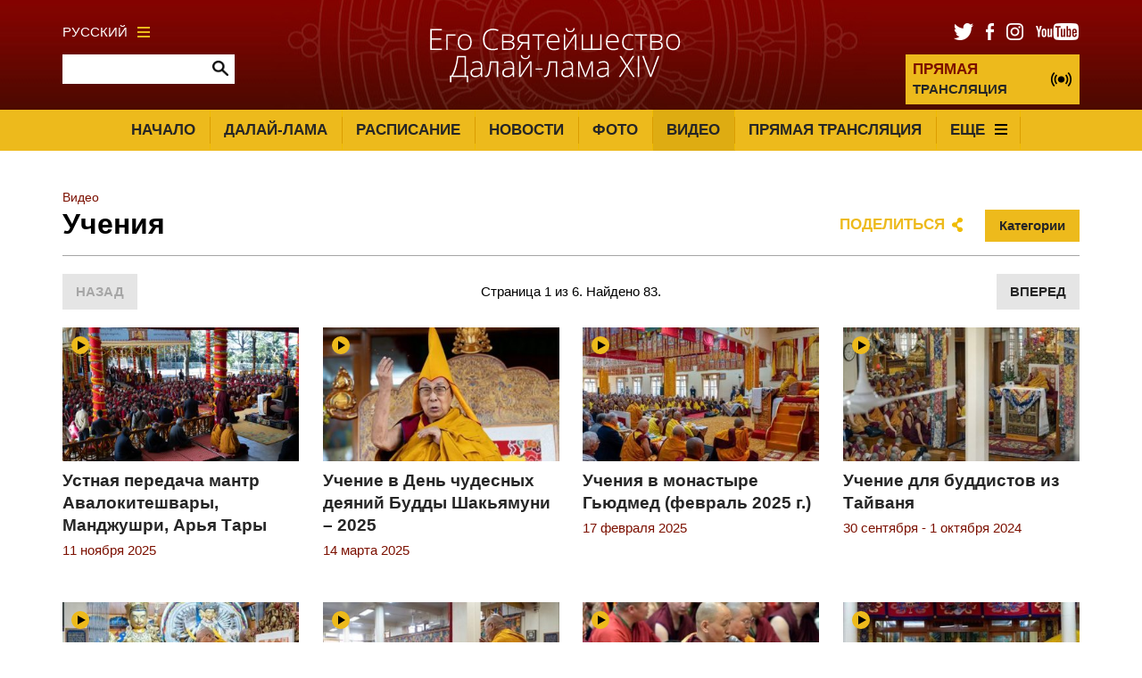

--- FILE ---
content_type: text/html; charset=UTF-8
request_url: https://ru.dalailama.com/videos/categories/teaching
body_size: 22900
content:
        
	




<!DOCTYPE html>
<html lang="en">

<head>

									
	<title>The 14th Dalai Lama - The 14th Dalai Lama</title>
	<meta name="description" content="" />

	<meta property="fb:app_id" content="">
	<meta property="og:url" content="https://ru.dalailama.com/videos/categories/teaching" />
	<meta property="og:type" content="website" />
	<meta property="og:title" content="The 14th Dalai Lama - The 14th Dalai Lama" />
	<meta property="og:image" content="" />
	<meta property="og:image:width" content="1200" />
	<meta property="og:image:height" content="630" />
	<meta property="og:description" content="" />
	<meta property="og:site_name" content="The 14th Dalai Lama" />
	<meta property="og:locale" content="en_US" />
	<meta property="og:locale:alternate" content="en_US" />
	
	<meta name="twitter:card" content="summary_large_image" />
	<meta name="twitter:site" content="" />
	<meta name="twitter:url" content="https://ru.dalailama.com/videos/categories/teaching" />
	<meta name="twitter:title" content="The 14th Dalai Lama - The 14th Dalai Lama" />
	<meta name="twitter:description" content="" />
	<meta name="twitter:image" content="" />

	
	<link rel="home" href="https://ru.dalailama.com/" />
	<link rel="canonical" href="https://ru.dalailama.com/videos/categories/teaching">

	<meta http-equiv="X-UA-Compatible" content="IE=edge" />
	<meta http-equiv="Content-Type" content="text/html; charset=utf-8" />
	<meta name="apple-mobile-web-app-title" content="The 14th Dalai Lama">
	<meta name="viewport" content="width=device-width, initial-scale=1.0">

	
	<!-- Icons -->
	<link rel="shortcut icon" href="/static/min/img/icons/favicon.png" type="image/x-icon" />
	<link rel="apple-touch-icon" href="apple-touch-icon.png">
	<link rel="apple-touch-icon" sizes="120x120" href="/static/min/img/icons/apple-touch-icon-120x120.png">
	<link rel="apple-touch-icon" sizes="180x180" href="/static/min/img/icons/apple-touch-icon-180x180.png">
	<link rel="apple-touch-icon" sizes="76x76" href="/static/min/img/icons/apple-touch-icon-76x76.png">
	<link rel="apple-touch-icon" sizes="152x152" href="/static/min/img/icons/apple-touch-icon-152x152.png">
	<meta name="msapplication-TileColor" content="#FFFFFF" />
	<meta name="msapplication-TileImage" content="/static/min/img/icons/mstile-144x144.png" />
	<meta name="msapplication-square70x70logo" content="/static/min/img/icons/mstile-70x70.png" />
	<meta name="msapplication-square150x150logo" content="/static/min/img/icons/mstile-150x150.png" />
	<meta name="msapplication-wide310x150logo" content="/static/min/img/icons/mstile-310x150.png" />
	<meta name="msapplication-square310x310logo" content="/static/min/img/icons/mstile-310x310.png" />

	<!-- RSS Feeds -->
	<link rel="alternate" type="application/rss+xml" title="The 14th Dalai Lama &raquo; News RSS Feed" href="https://ru.dalailama.com/news/rss/" />
	<link rel="alternate" type="application/rss+xml" title="The 14th Dalai Lama &raquo; Pictures RSS Feed" href="https://ru.dalailama.com/pictures/rss/" />
	<link rel="alternate" type="application/rss+xml" title="The 14th Dalai Lama &raquo; Videos RSS Feed" href="https://ru.dalailama.com/videos/rss/" />

	<!-- Styles -->
	<link href="/static/min/css/styles.min.css" rel="stylesheet">

	<!--[if (lt IE 9)]>
	    <script src="//cdnjs.cloudflare.com/ajax/libs/selectivizr/1.0.2/selectivizr-min.js"></script>
	    <script src="//cdnjs.cloudflare.com/ajax/libs/html5shiv/3.7/html5shiv.min.js"></script>
	<![endif]-->

</head>
<body>

	<div id="fb-root"></div>
	<script type="07607ff5dfd336d646d5b682-text/javascript">(function(d, s, id) {
	  var js, fjs = d.getElementsByTagName(s)[0];
	  if (d.getElementById(id)) return;
	  js = d.createElement(s); js.id = id;
	  js.src = "//connect.facebook.net/en_GB/sdk.js#xfbml=1&version=v2.8&appId=1448332382136403";
	  fjs.parentNode.insertBefore(js, fjs);
	}(document, 'script', 'facebook-jssdk'));</script>

	<header role="mobile">
		<div class="row">
			<div class="live">
				<a href="/live" class="liveStream"></a>
			</div>
			<div class="logo">
				<a href="/"><img src="/static/min/img/dalai-lama-white.svg" alt="Его Святейшество Далай-лама XIV"></a>
			</div>
			<div class="menu">
				<a href="#" class="burger black toggleMobileNavigation closeMenu" data-content="menuContent">
					<div class="burger-icon">
						<span class="l1"></span>
						<span class="l2"></span>
						<span class="l3"></span>
					</div>
				</a>
			</div>
		</div>
		<div class="quickLinks">
			<div class="column menu active">
				<a href="javascript://" data-target="menuContent">Меню</a>
			</div>
			<div class="column">
				<a href="javascript://" data-target="searchContent">Поиск</a>
			</div>
			<div class="column">
				<a href="javascript://" data-target="socialContent">Социальные сети</a>
			</div>
			<div class="column">
				<a href="javascript://" data-target="languageContent">Язык</a>
			</div>
		</div>
	</header>

		<nav role="mobileQuicklinks">
		<ul>
						<li><a href="https://ru.dalailama.com/the-dalai-lama">Далай-лама</a></li>
						<li><a href="https://ru.dalailama.com/schedule">Расписание</a></li>
						<li><a href="https://ru.dalailama.com/pictures">Фото</a></li>
						<li><a href="https://ru.dalailama.com/videos">Видео</a></li>
		</ul>
	</nav>
	
	<header role="main">
		<div class="container">
			<div class="search">
				<div class="wrapper">
					<div class="languages">
						<a href="#" class="burger gold languageToggle">
							Русский
							<div class="burger-icon">
								<span class="l1"></span>
								<span class="l2"></span>
								<span class="l3"></span>
							</div>
						</a>
					</div>
					<form action="https://ru.dalailama.com/search/results" class="siteSearch">
						<input type="text" name="q" value="" autocomplete="off">
						<input type="image" src="/static/min/img/search-icon.png">
					</form>
				</div>
			</div>
			<div class="logo">
				<a href="/"><img src="/static/min/img/dalai-lama-white.svg" alt="Его Святейшество Далай-лама XIV"></a>
			</div>
			<div class="social">
				<div class="wrapper">
					<ul class="socialLinks">
						<li><a href="https://twitter.com/dalailamaru" target="_blank"><img src="/static/min/img/tw-icon.png" alt="Твиттер"></a></li>
						<li><a href="https://www.facebook.com/DalaiLamaRu" target="_blank"><img src="/static/min/img/fb-icon.png" alt="Фейсбук"></a></li>
						<li><a href="https://www.instagram.com/dalailamaru" target="_blank"><img src="/static/min/img/instagram-icon.png" alt="Инстаграм"></a></li>
						<li><a href="https://www.youtube.com/user/Dalailamaru" target="_blank"><img src="/static/min/img/youtube-icon.png" alt="Ютьюб"></a></li>
					</ul>
					<a href="/live" class="liveStream">
						<span>ПРЯМАЯ</span> ТРАНСЛЯЦИЯ
					</a>
				</div>
			</div>
		</div>
	</header>

	<nav role="desktop">
		<div class="container">
																<ul class="navigation">
						<li><a href="/">Начало</a></li>
													<li><a href="https://ru.dalailama.com/the-dalai-lama" class="">Далай-лама</a></li>
													<li><a href="https://ru.dalailama.com/schedule" class="">Расписание</a></li>
													<li><a href="https://ru.dalailama.com/news" class="">Новости</a></li>
													<li><a href="https://ru.dalailama.com/pictures" class="">Фото</a></li>
													<li><a href="https://ru.dalailama.com/videos" class="active">Видео</a></li>
													<li><a href="https://ru.dalailama.com/live" class="">Прямая трансляция</a></li>
												<li>
							<a href="#" class="burger dropdownToggle">
								Еще
								<div class="burger-icon">
									<span class="l1"></span>
									<span class="l2"></span>
									<span class="l3"></span>
								</div>
							</a>
						</li>
					</ul>
									</div>
		<div class="dropdown">

											<div class="grid grid-quarters">
											<div class="grid-column grid-column-noPadding matchHeight">
							<h6><a href="https://ru.dalailama.com/messages">Выступления и тексты</a></h6>

																							<ul class="subnavigation">
																			<li><a href="https://ru.dalailama.com/messages/compassion-and-human-values">Сострадание и общечеловеческие ценности</a></li>
																			<li><a href="https://ru.dalailama.com/messages/world-peace">Мир во всем мире</a></li>
																			<li><a href="https://ru.dalailama.com/messages/environment">Защита окружающей среды</a></li>
																			<li><a href="https://ru.dalailama.com/messages/buddhism">Буддизм</a></li>
																			<li><a href="https://ru.dalailama.com/messages/retirement-and-reincarnation">Отставка и новое воплощение</a></li>
																			<li><a href="https://ru.dalailama.com/messages/tibet">Тибет</a></li>
																			<li><a href="https://ru.dalailama.com/messages/transcripts-and-interviews">Интервью и расшифровки видеозаписей</a></li>
																			<li><a href="https://ru.dalailama.com/messages/acceptance-speeches">Благодарственные речи</a></li>
																			<li><a href="https://ru.dalailama.com/messages/dolgyal-shugden">Долгьял (Шугден)</a></li>
																	</ul>
							
						</div>
											<div class="grid-column grid-column-noPadding matchHeight">
							<h6><a href="https://ru.dalailama.com/teachings">Учения</a></h6>

																							<ul class="subnavigation">
																			<li><a href="https://ru.dalailama.com/teachings/attending-the-teachings">Практические советы тем, кто планирует посетить учения Его Святейшества Далай-ламы в Индии</a></li>
																			<li><a href="https://ru.dalailama.com/teachings/words-of-truth">Слова Истины</a></li>
																	</ul>
							
						</div>
											<div class="grid-column grid-column-noPadding matchHeight">
							<h6><a href="https://ru.dalailama.com/office">Офис Далай-ламы</a></h6>

																							<ul class="subnavigation">
																			<li><a href="https://ru.dalailama.com/office/public-audiences">Публичные аудиенции</a></li>
																			<li><a href="https://ru.dalailama.com/office/private-audiences">Частные аудиенции</a></li>
																			<li><a href="https://ru.dalailama.com/office/media-interviews">Интервью СМИ</a></li>
																			<li><a href="https://ru.dalailama.com/office/invitations">Приглашения</a></li>
																			<li><a href="https://ru.dalailama.com/office/contact">Контакты</a></li>
																			<li><a href="https://ru.dalailama.com/office/the-dalai-lama-trust">Фонд Далай-ламы Гаден Пходранг</a></li>
																	</ul>
							
						</div>
										<div class="grid-column grid-column-noPadding matchHeight grid-column-books">
						<h6><a href="/books">Книги</a></h6>
						<ul class="books">
															<li>
									<div class="image">
																				<img 
											src="[data-uri]
" 
											data-src="/assets/books/_bookCover/nature-of-mind-cover-300.jpg" 
											alt="Природа сознания. Беседы Далай-ламы с российскими учеными"
										>
									</div>
								</li>
															<li>
									<div class="image">
																				<img 
											src="[data-uri]
" 
											data-src="/assets/books/_bookCover/1603700147_cover1__w600-400.jpg" 
											alt="Приближаясь к буддийскому пути"
										>
									</div>
								</li>
															<li>
									<div class="image">
																				<img 
											src="[data-uri]
" 
											data-src="/assets/books/_bookCover/book-of-joy.png" 
											alt="Книга радости. Как быть счастливым в меняющемся мире"
										>
									</div>
								</li>
															<li>
									<div class="image">
																				<img 
											src="[data-uri]
" 
											data-src="/assets/books/_bookCover/1564930998_dalai-lama-450.jpg" 
											alt="Творящая доброта, ясность света сознания и проникновенное понимание сути"
										>
									</div>
								</li>
															<li>
									<div class="image">
																				<img 
											src="[data-uri]
" 
											data-src="/assets/books/_bookCover/1572212742_id21339_sredinnyy-put-kommentariy-k-mulamadhyamaka-karike-_big.jpg" 
											alt="Срединный путь. Комментарий к «Муламадхьямака-карике» Нагарджуны"
										>
									</div>
								</li>
															<li>
									<div class="image">
																				<img 
											src="[data-uri]
" 
											data-src="/assets/books/_bookCover/1548391645_buddhism.jpg" 
											alt="Буддизм: один учитель, много традиций"
										>
									</div>
								</li>
													</ul>
						<a href="/books" class="xsmall">Смотреть все</a>

					</div>
				</div>
			
		</div>
	</nav>

	<div class="hideOnNavigation">

		
		
	<section role="header">
		<div class="grid grid-whole">
			<div class="grid-column grid-column-noPadding">
				
<ul class="breadcrumb">

			<li><a href="/videos">Видео</a></li>

	</ul>
				<h1>Учения</h1>
				<div class="controls">
					<div class="sharing">
						<a href="" class="shareToggle">Поделиться</a>					</div>
					<div class="filters">
						<a href="#" class="filterTrigger">Категории</a>
						<div class="filter">
							<div class="triangle"></div>
							
<ul>
				<li><a href="https://ru.dalailama.com/videos/categories/featured">Избранное (344)</a></li>
			<li><a href="https://ru.dalailama.com/videos/categories/short">Короткие видео (148)</a></li>
			<li><a href="https://ru.dalailama.com/videos/categories/public-talks">Выступления и встречи (80)</a></li>
			<li><a href="https://ru.dalailama.com/videos/categories/teaching">Учения (83)</a></li>
			<li><a href="https://ru.dalailama.com/videos/categories/interfaith">Межрелигиозный диалог (5)</a></li>
			<li><a href="https://ru.dalailama.com/videos/categories/dialogues-panels">Диалоги и публичные дискуссии (28)</a></li>
			<li><a href="https://ru.dalailama.com/videos/categories/interview-press">Интервью и пресс-конференции (24)</a></li>
			<li><a href="https://ru.dalailama.com/videos/categories/address-event">Торжественные мероприятия (32)</a></li>
			<li><a href="https://ru.dalailama.com/videos/categories/archive-teachings">Архив учений (7)</a></li>
			<li><a href="https://ru.dalailama.com/videos/categories/archived-talks">Архив выступлений (25)</a></li>
			<li><a href="https://ru.dalailama.com/videos/categories/archive">Архив (10)</a></li>
			<li><a href="https://ru.dalailama.com/videos/categories/buddhism-and-science">Буддизм и наука (10)</a></li>
			<li><a href="https://ru.dalailama.com/videos/categories/live-webcasts">Прямые трансляции (57)</a></li>
			<li><a href="https://ru.dalailama.com/videos/categories/public-talks-1">Публичные лекции (9)</a></li>
			<li><a href="https://ru.dalailama.com/videos/categories/documentaries">Документальные фильмы (1)</a></li>
			<li><a href="https://ru.dalailama.com/videos/categories/messages">Обращения (17)</a></li>
	</ul>
						</div>
					</div>
				</div>
			</div>
		</div>
	</section>

			<div class="grid grid-whole">
		<div class="grid-column">
			<div class="paginate">
	<div class="paginate-first">
					<a href="javascript://" class="button inactive">Назад</a>
			</div>

	<div class="paginate-pages">
		<p>
			<span>Страница 1 из 6.</span>
			Найдено 83.
		</p>
	</div>
	
	<div class="paginate-last">
					<a href="https://ru.dalailama.com/videos/categories/teaching/p2" class="button grey">Вперед</a>
			</div>
</div>
		</div>
	</div>

	<section role="videos">
		<div class="grid grid-quarters">
							<div class="grid-column grid-column-doublePadding">
					<div class="card">
						<div class="cardImage">
														<a href="https://ru.dalailama.com/videos/oral-transmission-of-mantras">
								<img 
									src="[data-uri]
" 
									data-src="/assets/videos/_thumbnailMedium/2025-11-11-Dharamsala-N04-NZ9_4466.jpg" 
									alt="Устная передача мантр Авалокитешвары, Манджушри, Арья Тары"
								>
							</a>
							<div class="play"><span></span></div>
						</div>
						<div class="cardContent">
							<h3><a href="https://ru.dalailama.com/videos/oral-transmission-of-mantras">Устная передача мантр Авалокитешвары, Манджушри, Арья Тары</a></h3>
							<p class="meta">
													
					11 ноября 2025
							</p>
							<p class="excerpt"></p>
						</div>
					</div>
				</div>
							<div class="grid-column grid-column-doublePadding">
					<div class="card">
						<div class="cardImage">
														<a href="https://ru.dalailama.com/videos/day-of-miracles-teaching-2025">
								<img 
									src="[data-uri]
" 
									data-src="/assets/videos/_thumbnailMedium/2021-06-01-VT-—-557.jpg" 
									alt="Учение в День чудесных деяний Будды Шакьямуни – 2025"
								>
							</a>
							<div class="play"><span></span></div>
						</div>
						<div class="cardContent">
							<h3><a href="https://ru.dalailama.com/videos/day-of-miracles-teaching-2025">Учение в День чудесных деяний Будды Шакьямуни – 2025</a></h3>
							<p class="meta">
													
					14 марта 2025
							</p>
							<p class="excerpt"></p>
						</div>
					</div>
				</div>
							<div class="grid-column grid-column-doublePadding">
					<div class="card">
						<div class="cardImage">
														<a href="https://ru.dalailama.com/videos/teaching-at-gyudmed-tantric-university">
								<img 
									src="[data-uri]
" 
									data-src="/assets/videos/_thumbnailMedium/2025-02-17-Hunsur04_SR54107-557.jpg" 
									alt="Учения в монастыре Гьюдмед (февраль 2025 г.)"
								>
							</a>
							<div class="play"><span></span></div>
						</div>
						<div class="cardContent">
							<h3><a href="https://ru.dalailama.com/videos/teaching-at-gyudmed-tantric-university">Учения в монастыре Гьюдмед (февраль 2025 г.)</a></h3>
							<p class="meta">
													
					17 февраля 2025
							</p>
							<p class="excerpt"></p>
						</div>
					</div>
				</div>
							<div class="grid-column grid-column-doublePadding">
					<div class="card">
						<div class="cardImage">
														<a href="https://ru.dalailama.com/videos/three-principal-aspects-of-the-path-2">
								<img 
									src="[data-uri]
" 
									data-src="/assets/videos/_thumbnailMedium/2024-09-30-taiwan-hpVT.jpg" 
									alt="Учение для буддистов из Тайваня"
								>
							</a>
							<div class="play"><span></span></div>
						</div>
						<div class="cardContent">
							<h3><a href="https://ru.dalailama.com/videos/three-principal-aspects-of-the-path-2">Учение для буддистов из Тайваня</a></h3>
							<p class="meta">
													
					30 сентября - 1 октября 2024
							</p>
							<p class="excerpt"></p>
						</div>
					</div>
				</div>
							<div class="grid-column grid-column-doublePadding">
					<div class="card">
						<div class="cardImage">
														<a href="https://ru.dalailama.com/videos/general-teaching">
								<img 
									src="[data-uri]
" 
									data-src="/assets/videos/_thumbnailMedium/2024-09-12-Dharamsala-asia-hpVT.jpg" 
									alt="Учение для буддистов из Юго-Восточной Азии – 2024"
								>
							</a>
							<div class="play"><span></span></div>
						</div>
						<div class="cardContent">
							<h3><a href="https://ru.dalailama.com/videos/general-teaching">Учение для буддистов из Юго-Восточной Азии – 2024</a></h3>
							<p class="meta">
													
					12 сентября 2024
							</p>
							<p class="excerpt"></p>
						</div>
					</div>
				</div>
							<div class="grid-column grid-column-doublePadding">
					<div class="card">
						<div class="cardImage">
														<a href="https://ru.dalailama.com/videos/teachings-for-tibetan-youth-2024">
								<img 
									src="[data-uri]
" 
									data-src="/assets/videos/_thumbnailMedium/2024-06-03-Dharamsala-students-hpVT.jpg" 
									alt="Учения для тибетской молодежи – 2024"
								>
							</a>
							<div class="play"><span></span></div>
						</div>
						<div class="cardContent">
							<h3><a href="https://ru.dalailama.com/videos/teachings-for-tibetan-youth-2024">Учения для тибетской молодежи – 2024</a></h3>
							<p class="meta">
													
					3 - 4 июня 2024
							</p>
							<p class="excerpt"></p>
						</div>
					</div>
				</div>
							<div class="grid-column grid-column-doublePadding">
					<div class="card">
						<div class="cardImage">
														<a href="https://ru.dalailama.com/videos/100-deities-of-tushita-heaven">
								<img 
									src="[data-uri]
" 
									data-src="/assets/videos/_thumbnailMedium/2024-04-19-VT_ZN69085-copy_240419_172428.jpg" 
									alt="Учения по гуру-йоге Дже Цонкапы «Сто божеств Тушиты»"
								>
							</a>
							<div class="play"><span></span></div>
						</div>
						<div class="cardContent">
							<h3><a href="https://ru.dalailama.com/videos/100-deities-of-tushita-heaven">Учения по гуру-йоге Дже Цонкапы «Сто божеств Тушиты»</a></h3>
							<p class="meta">
													
					19 - 20 апреля 2024
							</p>
							<p class="excerpt"></p>
						</div>
					</div>
				</div>
							<div class="grid-column grid-column-doublePadding">
					<div class="card">
						<div class="cardImage">
														<a href="https://ru.dalailama.com/videos/jataka-tales-2024">
								<img 
									src="[data-uri]
" 
									data-src="/assets/videos/_thumbnailMedium/2024-02-24-hpvtVT.jpg" 
									alt="Учения по джатакам – 2024"
								>
							</a>
							<div class="play"><span></span></div>
						</div>
						<div class="cardContent">
							<h3><a href="https://ru.dalailama.com/videos/jataka-tales-2024">Учения по джатакам – 2024</a></h3>
							<p class="meta">
													
					24 февраля 2024
							</p>
							<p class="excerpt"></p>
						</div>
					</div>
				</div>
							<div class="grid-column grid-column-doublePadding">
					<div class="card">
						<div class="cardImage">
														<a href="https://ru.dalailama.com/videos/teachings-in-bodhgaya">
								<img 
									src="[data-uri]
" 
									data-src="/assets/videos/_thumbnailMedium/2023-12-29-hpVT.jpg" 
									alt="Учения в Бодхгае"
								>
							</a>
							<div class="play"><span></span></div>
						</div>
						<div class="cardContent">
							<h3><a href="https://ru.dalailama.com/videos/teachings-in-bodhgaya">Учения в Бодхгае</a></h3>
							<p class="meta">
													
					29 декабря 2023 - 1 января 2024
							</p>
							<p class="excerpt"></p>
						</div>
					</div>
				</div>
							<div class="grid-column grid-column-doublePadding">
					<div class="card">
						<div class="cardImage">
														<a href="https://ru.dalailama.com/videos/teaching-in-west-bengal-december-2023">
								<img 
									src="[data-uri]
" 
									data-src="/assets/videos/_thumbnailMedium/2023-12-14Saligura-hpVT.jpg" 
									alt="Учения в Западной Бенгалии – 2023"
								>
							</a>
							<div class="play"><span></span></div>
						</div>
						<div class="cardContent">
							<h3><a href="https://ru.dalailama.com/videos/teaching-in-west-bengal-december-2023">Учения в Западной Бенгалии – 2023</a></h3>
							<p class="meta">
													
					14 декабря 2023
							</p>
							<p class="excerpt"></p>
						</div>
					</div>
				</div>
							<div class="grid-column grid-column-doublePadding">
					<div class="card">
						<div class="cardImage">
														<a href="https://ru.dalailama.com/videos/teachings-in-gangtok-sikkim-december-2023">
								<img 
									src="[data-uri]
" 
									data-src="/assets/videos/_thumbnailMedium/2023-12-12Gangtok-hpVT.jpg" 
									alt="Учения в Сиккиме – 2023"
								>
							</a>
							<div class="play"><span></span></div>
						</div>
						<div class="cardContent">
							<h3><a href="https://ru.dalailama.com/videos/teachings-in-gangtok-sikkim-december-2023">Учения в Сиккиме – 2023</a></h3>
							<p class="meta">
													
					12 декабря 2023
							</p>
							<p class="excerpt"></p>
						</div>
					</div>
				</div>
							<div class="grid-column grid-column-doublePadding">
					<div class="card">
						<div class="cardImage">
														<a href="https://ru.dalailama.com/videos/teachings-for-taiwanese-2023">
								<img 
									src="[data-uri]
" 
									data-src="/assets/videos/_thumbnailMedium/2023-10-02-hpVT.jpg" 
									alt="Учения для тайваньских буддистов – 2023"
								>
							</a>
							<div class="play"><span></span></div>
						</div>
						<div class="cardContent">
							<h3><a href="https://ru.dalailama.com/videos/teachings-for-taiwanese-2023">Учения для тайваньских буддистов – 2023</a></h3>
							<p class="meta">
													
					2 - 4 октября 2023
							</p>
							<p class="excerpt"></p>
						</div>
					</div>
				</div>
							<div class="grid-column grid-column-doublePadding">
					<div class="card">
						<div class="cardImage">
														<a href="https://ru.dalailama.com/videos/khamgar-druk-dharmakara-college-inauguration-ceremony">
								<img 
									src="[data-uri]
" 
									data-src="/assets/videos/_thumbnailMedium/2023-09-27-hpVT.jpg" 
									alt=" Церемония открытия колледжа Кхамгар Друк Дхармакара"
								>
							</a>
							<div class="play"><span></span></div>
						</div>
						<div class="cardContent">
							<h3><a href="https://ru.dalailama.com/videos/khamgar-druk-dharmakara-college-inauguration-ceremony"> Церемония открытия колледжа Кхамгар Друк Дхармакара</a></h3>
							<p class="meta">
													
					27 сентября 2023
							</p>
							<p class="excerpt"></p>
						</div>
					</div>
				</div>
							<div class="grid-column grid-column-doublePadding">
					<div class="card">
						<div class="cardImage">
														<a href="https://ru.dalailama.com/videos/chandrakirtis-entering-the-middle-way-in-conjuntion-with-the-autocommentary">
								<img 
									src="[data-uri]
" 
									data-src="/assets/videos/_thumbnailMedium/2023-09-05Dharamsala-G-10_SR58486.jpg" 
									alt="Учения по трактату Чандракирти «Введение в мадхьямаку» "
								>
							</a>
							<div class="play"><span></span></div>
						</div>
						<div class="cardContent">
							<h3><a href="https://ru.dalailama.com/videos/chandrakirtis-entering-the-middle-way-in-conjuntion-with-the-autocommentary">Учения по трактату Чандракирти «Введение в мадхьямаку» </a></h3>
							<p class="meta">
													
					5 - 6 сентября 2023
							</p>
							<p class="excerpt"></p>
						</div>
					</div>
				</div>
							<div class="grid-column grid-column-doublePadding">
					<div class="card">
						<div class="cardImage">
														<a href="https://ru.dalailama.com/videos/teachings-in-leh-ladakh-2023">
								<img 
									src="[data-uri]
" 
									data-src="/assets/videos/_thumbnailMedium/2023-07-21-youtube-hpvt.jpg" 
									alt="Учения в Ле (Ладак) – 2023"
								>
							</a>
							<div class="play"><span></span></div>
						</div>
						<div class="cardContent">
							<h3><a href="https://ru.dalailama.com/videos/teachings-in-leh-ladakh-2023">Учения в Ле (Ладак) – 2023</a></h3>
							<p class="meta">
													
					21 - 24 июля 2023
							</p>
							<p class="excerpt"></p>
						</div>
					</div>
				</div>
							<div class="grid-column grid-column-doublePadding">
					<div class="card">
						<div class="cardImage">
														<a href="https://ru.dalailama.com/videos/учения-по-случаю-священного-месяца-сага-дава-2023">
								<img 
									src="[data-uri]
" 
									data-src="/assets/videos/_thumbnailMedium/2023-06-04-hpVT.jpg" 
									alt="Учения по случаю священного месяца Сага Дава – 2023"
								>
							</a>
							<div class="play"><span></span></div>
						</div>
						<div class="cardContent">
							<h3><a href="https://ru.dalailama.com/videos/учения-по-случаю-священного-месяца-сага-дава-2023">Учения по случаю священного месяца Сага Дава – 2023</a></h3>
							<p class="meta">
													
					4 июня 2023
							</p>
							<p class="excerpt"></p>
						</div>
					</div>
				</div>
					</div>
	</section>

	<div class="grid grid-whole">
		<div class="grid-column">
			<div class="paginate">
	<div class="paginate-first">
					<a href="javascript://" class="button inactive">Назад</a>
			</div>

	<div class="paginate-pages">
		<p>
			<span>Страница 1 из 6.</span>
			Найдено 83.
		</p>
	</div>
	
	<div class="paginate-last">
					<a href="https://ru.dalailama.com/videos/categories/teaching/p2" class="button grey">Вперед</a>
			</div>
</div>
		</div>
	</div>
	

		<footer role="social">
			<div class="container">
				<ul>
					<li><a href="https://twitter.com/dalailamaru" target="_blank"><img src="/static/min/img/tw-icon-large.png" alt="Фейсбук"></a></li>
					<li><a href="https://www.facebook.com/DalaiLamaRu" target="_blank"><img src="/static/min/img/fb-icon-large.png" alt="Твиттер"></a></li>
					<li><a href="https://www.instagram.com/dalailamaru" target="_blank"><img src="/static/min/img/instagram-icon-large.png" alt="Инстаграм"></a></li>
					<li><a href="https://www.youtube.com/user/Dalailamaru" target="_blank"><img src="/static/min/img/youtube-icon-large.png" alt="Ютьюб"></a></li>
				</ul>
			</div>
		</footer>

		<footer role="copyright">
			<div class="container">
				<ul>
					<li class="first">All Content Copyright &copy; The Office of His Holiness the Dalai Lama</li>
				</ul>
			</div>
		</footer>

	</div>

	<div class="overlayScreen"></div>

	<div class="tintedScreen"></div>
	<div class="socialSharingPopup">
		<div class="padding">
			<h3>Поделиться</h3>
			<ul>
				<li class="facebook"><a href="https://www.facebook.com/sharer/sharer.php?u=/videos/categories/teaching" target="_blank">Фейсбук</a></li>
				<li class="twitter"><a href="https://twitter.com/share?text=&amp;url=/videos/categories/teaching" target="_blank">Твиттер</a></li>
				<li class="email"><a href="mailto:?subject=Link on the Dalai Lama website&amp;body=Check out this page: /videos/categories/teaching">Email</a></li>
			</ul>
			<div class="clipboard">
				<a href="javascript://" class="button gold copy" data-clipboard-target="#copyToClipboard" alt="Copy to clipboard">Копировать</a>
				<input type="text" id="copyToClipboard" value="/videos/categories/teaching">
			</div>
		</div>
	</div>
	<div class="languagePopup">
		<div class="padding">
			<h3>Выбрать язык</h3>
			<ul>
				<li><a href="http://www.dalailamaworld.com/" target="_blank"><img src="/static/min/img/languages/chinese.png" alt="Chinese"></a></li>
				<li><a href="http://www.gyalwarinpoche.com/" target="_blank"><img src="/static/min/img/languages/tibetan.png" alt="Tibetan"></a></li>
				<li><a href="https://www.dalailama.com/" target="_blank"><img src="/static/min/img/languages/english.png" alt="English"></a></li>
				<li><a href="http://www.dalailamahindi.com/" target="_blank"><img src="/static/min/img/languages/hindi.png" alt="Hindi"></a></li>
				<li><a href="http://www.dalailamajapanese.com/" target="_blank"><img src="/static/min/img/languages/japanese.png" alt="Japanese"></a></li>
				<li><a href="http://it.dalailama.com/" target="_blank"><img src="/static/min/img/languages/italiano.png" alt="Italiano"></a></li>
				<li><a href="https://fr.dalailama.com/" target="_blank"><img src="/static/min/img/languages/french.png" alt="Français"></a></li>
				<li><a href="http://de.dalailama.com/" target="_blank"><img src="/static/min/img/languages/deutsch.png" alt="Deutsch"></a></li>
				<li><a href="http://eldalailama.com/" target="_blank"><img src="/static/min/img/languages/spanish.png" alt="Español"></a></li>
				<li><a href="https://mn.dalailama.com/" target="_blank"><img src="/static/min/img/languages/mongol.png" alt="Mongol"></a></li>
				<li><a href="https://vn.dalailama.com/" target="_blank"><img src="/static/min/img/languages/vietnamese.png" alt="Tiếng Việt"></a></li>
			</ul>
		</div>
	</div>

	<div class="mobileNavigation">
		<div class="socialContent screen">
			<h3>Социальные сети</h3>
			<ul>
				<li><a href="https://www.facebook.com/DalaiLamaRu" target="_blank">Фейсбук</a></li>
				<li><a href="https://twitter.com/dalailamaru" target="_blank">Твиттер</a></li>
				<li><a href="https://www.instagram.com/dalailamaru" target="_blank">Инстаграм</a></li>
				<li><a href="https://www.youtube.com/user/Dalailamaru" target="_blank">Ютьюб</a></li>
			</ul>
		</div>
		<div class="languageContent screen">
			<h3>Выбрать язык</h3>
			<ul>
				<li><a href="http://www.dalailamaworld.com/" target="_blank">Chinese</a></li>
				<li><a href="http://www.gyalwarinpoche.com/" target="_blank">Tibetan</a></li>
				<li><a href="https://www.dalailama.com/" target="_blank">English</a></li>
				<li><a href="http://www.dalailamahindi.com/" target="_blank">Hindi</a></li>
				<li><a href="http://www.dalailamajapanese.com/" target="_blank">Japanese</a></li>
				<li><a href="http://de.dalailama.com/" target="_blank">Deutsch</a></li>
				<li><a href="http://it.dalailama.com/" target="_blank">Italiano</a></li>
				<li><a href="https://fr.dalailama.com/" target="_blank">Français</a></li>
				<li><a href="http://eldalailama.com/" target="_blank">Español</a></li>
				<li><a href="https://mn.dalailama.com/" target="_blank">Mongol</a></li>
				<li><a href="https://vn.dalailama.com/" target="_blank">Tiếng Việt</a></li>
			</ul>
		</div>
		<div class="searchContent screen">
			<form action="https://ru.dalailama.com/search/results" class="siteSearch">
				<h3>Поиск по сайту</h3>
				<input type="text" name="q" value="" autocomplete="off">
				<input type="image" src="/static/min/img/search-icon.png">
			</form>
			<h3>Популярные запросы</h3>
			<ul>
				<li><a href="/search/results?q=schedule">Расписание</a></li>
				<li><a href="/search/results?q=biography">Биография</a></li>
				<li><a href="/search/results?q=awards">Награды</a></li>
			</ul>
		</div>
		<div class="menuContent screen">
			 			<ul>
 				<li class="nav-item-level-1"><a href="/">Главная страница</a></li>
				
																																																														
					<li class="nav-item-level-1    nav-item-has-children " id="nav-item-1">
						<a href="https://ru.dalailama.com/the-dalai-lama">
							Далай-лама
						</a>
												<span class="toggle-children toggle-children-trigger">
							<svg xmlns="http://www.w3.org/2000/svg" width="40px" height="40px" viewBox="0 0 24 24"><path d="M16.59 8.59L12 13.17 7.41 8.59 6 10l6 6 6-6z"/ fill="#edba1c"></svg>
						</span>
						
													<ul class="children">
																
								
																																																														
					<li class="nav-item-level-2    nav-item-has-children " id="nav-item-2">
						<a href="https://ru.dalailama.com/the-dalai-lama/biography-and-daily-life">
							Биография и повседневная жизнь
						</a>
												<span class="toggle-children toggle-children-trigger">
							<svg xmlns="http://www.w3.org/2000/svg" width="40px" height="40px" viewBox="0 0 24 24"><path d="M16.59 8.59L12 13.17 7.41 8.59 6 10l6 6 6-6z"/ fill="#edba1c"></svg>
						</span>
						
													<ul class="children">
																
								
																																																														
					<li class="nav-item-level-3     " id="nav-item-3">
						<a href="https://ru.dalailama.com/the-dalai-lama/biography-and-daily-life/three-main-commitments">
							Основные обязательства
						</a>
						
						
						 
					</li>
				
																																																														
					<li class="nav-item-level-3     " id="nav-item-4">
						<a href="https://ru.dalailama.com/the-dalai-lama/biography-and-daily-life/brief-biography">
							Краткая биография
						</a>
						
						
						 
					</li>
				
																																																														
					<li class="nav-item-level-3     " id="nav-item-5">
						<a href="https://ru.dalailama.com/the-dalai-lama/biography-and-daily-life/birth-to-exile">
							От рождения и до изгнания
						</a>
						
						
						 
					</li>
				
																																																														
					<li class="nav-item-level-3    nav-item-has-children " id="nav-item-6">
						<a href="https://ru.dalailama.com/the-dalai-lama/biography-and-daily-life/retirement">
							Отказ от политических полномочий
						</a>
												<span class="toggle-children toggle-children-trigger">
							<svg xmlns="http://www.w3.org/2000/svg" width="40px" height="40px" viewBox="0 0 24 24"><path d="M16.59 8.59L12 13.17 7.41 8.59 6 10l6 6 6-6z"/ fill="#edba1c"></svg>
						</span>
						
													<ul class="children">
																
								
																																																														
					<li class="nav-item-level-4     " id="nav-item-7">
						<a href="https://ru.dalailama.com/the-dalai-lama/biography-and-daily-life/retirement/52nd-anniversary-of-tibetan-uprising-day-statement">
							Заявление по случаю 52-й годовщины Тибетского народного восстания
						</a>
						
						
						 
					</li>
				
																																																														
					<li class="nav-item-level-4     " id="nav-item-8">
						<a href="https://ru.dalailama.com/the-dalai-lama/biography-and-daily-life/retirement/message-to-14th-assembly">
							Послание четырнадцатой Ассамблее тибетских народных депутатов
						</a>
						
						
						 
					</li>
				
																																																														
					<li class="nav-item-level-4     " id="nav-item-9">
						<a href="https://ru.dalailama.com/the-dalai-lama/biography-and-daily-life/retirement/retirement-remarks">
							Далай-лама об отказе от политической власти
						</a>
						
						
						 
					</li>
											</ul>
						
						 
					</li>
				
																																																														
					<li class="nav-item-level-3     " id="nav-item-10">
						<a href="https://ru.dalailama.com/the-dalai-lama/biography-and-daily-life/reincarnation">
							Новое воплощение
						</a>
						
						
						 
					</li>
				
																																																														
					<li class="nav-item-level-3     " id="nav-item-11">
						<a href="https://ru.dalailama.com/the-dalai-lama/biography-and-daily-life/a-routine-day">
							День Далай-ламы
						</a>
						
						
						 
					</li>
											</ul>
						
						 
					</li>
				
																																																														
					<li class="nav-item-level-2    nav-item-has-children " id="nav-item-12">
						<a href="https://ru.dalailama.com/the-dalai-lama/events-and-awards">
							События и награды
						</a>
												<span class="toggle-children toggle-children-trigger">
							<svg xmlns="http://www.w3.org/2000/svg" width="40px" height="40px" viewBox="0 0 24 24"><path d="M16.59 8.59L12 13.17 7.41 8.59 6 10l6 6 6-6z"/ fill="#edba1c"></svg>
						</span>
						
													<ul class="children">
																
								
																																																														
					<li class="nav-item-level-3    nav-item-has-children " id="nav-item-13">
						<a href="https://ru.dalailama.com/the-dalai-lama/events-and-awards/dignitaries-met">
							Встречи с высокопоставленными лицами зарубежных стран, 2011 - настоящее время
						</a>
												<span class="toggle-children toggle-children-trigger">
							<svg xmlns="http://www.w3.org/2000/svg" width="40px" height="40px" viewBox="0 0 24 24"><path d="M16.59 8.59L12 13.17 7.41 8.59 6 10l6 6 6-6z"/ fill="#edba1c"></svg>
						</span>
						
													<ul class="children">
																
								
																																																														
					<li class="nav-item-level-4     " id="nav-item-14">
						<a href="https://ru.dalailama.com/the-dalai-lama/events-and-awards/dignitaries-met/dignitaries-met-2005-2010">
							Встречи с высокопоставленными лицами зарубежных стран, 2005 - 2010
						</a>
						
						
						 
					</li>
				
																																																														
					<li class="nav-item-level-4     " id="nav-item-15">
						<a href="https://ru.dalailama.com/the-dalai-lama/events-and-awards/dignitaries-met/dignitaries-met-2000-2004">
							Встречи с высокопоставленными лицами зарубежных стран, 2000 - 2004
						</a>
						
						
						 
					</li>
				
																																																														
					<li class="nav-item-level-4     " id="nav-item-16">
						<a href="https://ru.dalailama.com/the-dalai-lama/events-and-awards/dignitaries-met/dignitaries-met-1990-1999">
							Встречи с высокопоставленными лицами зарубежных стран, 1990-1999
						</a>
						
						
						 
					</li>
				
																																																														
					<li class="nav-item-level-4     " id="nav-item-17">
						<a href="https://ru.dalailama.com/the-dalai-lama/events-and-awards/dignitaries-met/dignitaries-met-1954-1989-1">
							Встречи с высокопоставленными лицами зарубежных стран, 1954-1989
						</a>
						
						
						 
					</li>
											</ul>
						
						 
					</li>
											</ul>
						
						 
					</li>
											</ul>
						
						 
					</li>
				
																																																														
					<li class="nav-item-level-1    nav-item-has-children " id="nav-item-18">
						<a href="https://ru.dalailama.com/schedule">
							Расписание
						</a>
												<span class="toggle-children toggle-children-trigger">
							<svg xmlns="http://www.w3.org/2000/svg" width="40px" height="40px" viewBox="0 0 24 24"><path d="M16.59 8.59L12 13.17 7.41 8.59 6 10l6 6 6-6z"/ fill="#edba1c"></svg>
						</span>
						
													<ul class="children">
																											<li class="nav-item-level-2"><a href="/schedule/2026-schedule-archive">Архив 2026 год</a></li>
																			<li class="nav-item-level-2"><a href="/schedule/2025-schedule-archive">Архив 2025 год</a></li>
																			<li class="nav-item-level-2"><a href="/schedule/2024-schedule-archive">Архив 2024 год</a></li>
																			<li class="nav-item-level-2"><a href="/schedule/2023-schedule-archive">Архив 2023 год</a></li>
																			<li class="nav-item-level-2"><a href="/schedule/2022-schedule-archive">Архив 2022 год</a></li>
																			<li class="nav-item-level-2"><a href="/schedule/2021-schedule-archive">Архив 2021 год</a></li>
																			<li class="nav-item-level-2"><a href="/schedule/2020-schedule-archive">Архив 2020 год</a></li>
																			<li class="nav-item-level-2"><a href="/schedule/2019-schedule-archive">Архив 2019 год</a></li>
																			<li class="nav-item-level-2"><a href="/schedule/2018-schedule-archive">Архив 2018 год</a></li>
																			<li class="nav-item-level-2"><a href="/schedule/2017-schedule-archive">Архив 2017 год</a></li>
																									
								
																																																														
					<li class="nav-item-level-2     " id="nav-item-19">
						<a href="https://ru.dalailama.com/schedule/2016-archive">
							Архив 2016 год
						</a>
						
						
						 
					</li>
				
																																																														
					<li class="nav-item-level-2     " id="nav-item-20">
						<a href="https://ru.dalailama.com/schedule/2015-archive">
							Архив 2015 год
						</a>
						
						
						 
					</li>
				
																																																														
					<li class="nav-item-level-2     " id="nav-item-21">
						<a href="https://ru.dalailama.com/schedule/2014-archive">
							Архив 2014 год
						</a>
						
						
						 
					</li>
											</ul>
						
						 
					</li>
				
																																																														
					<li class="nav-item-level-1     nav-item-has-children" id="nav-item-22">
						<a href="https://ru.dalailama.com/news">
							Новости
						</a>
												<span class="toggle-children toggle-children-trigger">
							<svg xmlns="http://www.w3.org/2000/svg" width="40px" height="40px" viewBox="0 0 24 24"><path d="M16.59 8.59L12 13.17 7.41 8.59 6 10l6 6 6-6z"/ fill="#edba1c"></svg>
						</span>
						
						
						 							<ul class="children">
																										<li class="nav-item-has-children nav-item-level-2">
										<a href="#" class="toggle-children-trigger">Архив 2026 год</a>
										<span class="toggle-children toggle-children-trigger">
											<svg xmlns="http://www.w3.org/2000/svg" width="40px" height="40px" viewBox="0 0 24 24"><path d="M16.59 8.59L12 13.17 7.41 8.59 6 10l6 6 6-6z"/ fill="#edba1c"></svg>
										</span>
										<ul class="children">
																							
																																			
																																			
																																			
																																			
																																			
																																			
																																			
																																			
																																			
																																			
																																																<li class="nav-item-level-3">
														<a href="https://ru.dalailama.com/news/archive/2026/1">January</a>
													</li>
																																	</ul>
									</li>
																										<li class="nav-item-has-children nav-item-level-2">
										<a href="#" class="toggle-children-trigger">Архив 2025 год</a>
										<span class="toggle-children toggle-children-trigger">
											<svg xmlns="http://www.w3.org/2000/svg" width="40px" height="40px" viewBox="0 0 24 24"><path d="M16.59 8.59L12 13.17 7.41 8.59 6 10l6 6 6-6z"/ fill="#edba1c"></svg>
										</span>
										<ul class="children">
																																				<li class="nav-item-level-3">
														<a href="https://ru.dalailama.com/news/archive/2025/12">December</a>
													</li>
																																																<li class="nav-item-level-3">
														<a href="https://ru.dalailama.com/news/archive/2025/11">November</a>
													</li>
																																																<li class="nav-item-level-3">
														<a href="https://ru.dalailama.com/news/archive/2025/10">October</a>
													</li>
																																																<li class="nav-item-level-3">
														<a href="https://ru.dalailama.com/news/archive/2025/9">September</a>
													</li>
																																																<li class="nav-item-level-3">
														<a href="https://ru.dalailama.com/news/archive/2025/8">August</a>
													</li>
																																																<li class="nav-item-level-3">
														<a href="https://ru.dalailama.com/news/archive/2025/7">July</a>
													</li>
																																																<li class="nav-item-level-3">
														<a href="https://ru.dalailama.com/news/archive/2025/6">June</a>
													</li>
																																																<li class="nav-item-level-3">
														<a href="https://ru.dalailama.com/news/archive/2025/5">May</a>
													</li>
																																																<li class="nav-item-level-3">
														<a href="https://ru.dalailama.com/news/archive/2025/4">April</a>
													</li>
																																																<li class="nav-item-level-3">
														<a href="https://ru.dalailama.com/news/archive/2025/3">March</a>
													</li>
																																																<li class="nav-item-level-3">
														<a href="https://ru.dalailama.com/news/archive/2025/2">February</a>
													</li>
																																																<li class="nav-item-level-3">
														<a href="https://ru.dalailama.com/news/archive/2025/1">January</a>
													</li>
																																	</ul>
									</li>
																										<li class="nav-item-has-children nav-item-level-2">
										<a href="#" class="toggle-children-trigger">Архив 2024 год</a>
										<span class="toggle-children toggle-children-trigger">
											<svg xmlns="http://www.w3.org/2000/svg" width="40px" height="40px" viewBox="0 0 24 24"><path d="M16.59 8.59L12 13.17 7.41 8.59 6 10l6 6 6-6z"/ fill="#edba1c"></svg>
										</span>
										<ul class="children">
																																				<li class="nav-item-level-3">
														<a href="https://ru.dalailama.com/news/archive/2024/12">December</a>
													</li>
																																																<li class="nav-item-level-3">
														<a href="https://ru.dalailama.com/news/archive/2024/11">November</a>
													</li>
																																																<li class="nav-item-level-3">
														<a href="https://ru.dalailama.com/news/archive/2024/10">October</a>
													</li>
																																																<li class="nav-item-level-3">
														<a href="https://ru.dalailama.com/news/archive/2024/9">September</a>
													</li>
																																																<li class="nav-item-level-3">
														<a href="https://ru.dalailama.com/news/archive/2024/8">August</a>
													</li>
																																																<li class="nav-item-level-3">
														<a href="https://ru.dalailama.com/news/archive/2024/7">July</a>
													</li>
																																																<li class="nav-item-level-3">
														<a href="https://ru.dalailama.com/news/archive/2024/6">June</a>
													</li>
																																																<li class="nav-item-level-3">
														<a href="https://ru.dalailama.com/news/archive/2024/5">May</a>
													</li>
																																																<li class="nav-item-level-3">
														<a href="https://ru.dalailama.com/news/archive/2024/4">April</a>
													</li>
																																																<li class="nav-item-level-3">
														<a href="https://ru.dalailama.com/news/archive/2024/3">March</a>
													</li>
																																																<li class="nav-item-level-3">
														<a href="https://ru.dalailama.com/news/archive/2024/2">February</a>
													</li>
																																																<li class="nav-item-level-3">
														<a href="https://ru.dalailama.com/news/archive/2024/1">January</a>
													</li>
																																	</ul>
									</li>
																										<li class="nav-item-has-children nav-item-level-2">
										<a href="#" class="toggle-children-trigger">Архив 2023 год</a>
										<span class="toggle-children toggle-children-trigger">
											<svg xmlns="http://www.w3.org/2000/svg" width="40px" height="40px" viewBox="0 0 24 24"><path d="M16.59 8.59L12 13.17 7.41 8.59 6 10l6 6 6-6z"/ fill="#edba1c"></svg>
										</span>
										<ul class="children">
																																				<li class="nav-item-level-3">
														<a href="https://ru.dalailama.com/news/archive/2023/12">December</a>
													</li>
																																																<li class="nav-item-level-3">
														<a href="https://ru.dalailama.com/news/archive/2023/11">November</a>
													</li>
																																																<li class="nav-item-level-3">
														<a href="https://ru.dalailama.com/news/archive/2023/10">October</a>
													</li>
																																																<li class="nav-item-level-3">
														<a href="https://ru.dalailama.com/news/archive/2023/9">September</a>
													</li>
																																																<li class="nav-item-level-3">
														<a href="https://ru.dalailama.com/news/archive/2023/8">August</a>
													</li>
																																																<li class="nav-item-level-3">
														<a href="https://ru.dalailama.com/news/archive/2023/7">July</a>
													</li>
																																																<li class="nav-item-level-3">
														<a href="https://ru.dalailama.com/news/archive/2023/6">June</a>
													</li>
																																																<li class="nav-item-level-3">
														<a href="https://ru.dalailama.com/news/archive/2023/5">May</a>
													</li>
																																																<li class="nav-item-level-3">
														<a href="https://ru.dalailama.com/news/archive/2023/4">April</a>
													</li>
																																																<li class="nav-item-level-3">
														<a href="https://ru.dalailama.com/news/archive/2023/3">March</a>
													</li>
																																																<li class="nav-item-level-3">
														<a href="https://ru.dalailama.com/news/archive/2023/2">February</a>
													</li>
																																																<li class="nav-item-level-3">
														<a href="https://ru.dalailama.com/news/archive/2023/1">January</a>
													</li>
																																	</ul>
									</li>
																										<li class="nav-item-has-children nav-item-level-2">
										<a href="#" class="toggle-children-trigger">Архив 2022 год</a>
										<span class="toggle-children toggle-children-trigger">
											<svg xmlns="http://www.w3.org/2000/svg" width="40px" height="40px" viewBox="0 0 24 24"><path d="M16.59 8.59L12 13.17 7.41 8.59 6 10l6 6 6-6z"/ fill="#edba1c"></svg>
										</span>
										<ul class="children">
																																				<li class="nav-item-level-3">
														<a href="https://ru.dalailama.com/news/archive/2022/12">December</a>
													</li>
																																																<li class="nav-item-level-3">
														<a href="https://ru.dalailama.com/news/archive/2022/11">November</a>
													</li>
																																																<li class="nav-item-level-3">
														<a href="https://ru.dalailama.com/news/archive/2022/10">October</a>
													</li>
																																																<li class="nav-item-level-3">
														<a href="https://ru.dalailama.com/news/archive/2022/9">September</a>
													</li>
																																																<li class="nav-item-level-3">
														<a href="https://ru.dalailama.com/news/archive/2022/8">August</a>
													</li>
																																																<li class="nav-item-level-3">
														<a href="https://ru.dalailama.com/news/archive/2022/7">July</a>
													</li>
																																																<li class="nav-item-level-3">
														<a href="https://ru.dalailama.com/news/archive/2022/6">June</a>
													</li>
																																																<li class="nav-item-level-3">
														<a href="https://ru.dalailama.com/news/archive/2022/5">May</a>
													</li>
																																																<li class="nav-item-level-3">
														<a href="https://ru.dalailama.com/news/archive/2022/4">April</a>
													</li>
																																																<li class="nav-item-level-3">
														<a href="https://ru.dalailama.com/news/archive/2022/3">March</a>
													</li>
																																																<li class="nav-item-level-3">
														<a href="https://ru.dalailama.com/news/archive/2022/2">February</a>
													</li>
																																																<li class="nav-item-level-3">
														<a href="https://ru.dalailama.com/news/archive/2022/1">January</a>
													</li>
																																	</ul>
									</li>
																										<li class="nav-item-has-children nav-item-level-2">
										<a href="#" class="toggle-children-trigger">Архив 2021 год</a>
										<span class="toggle-children toggle-children-trigger">
											<svg xmlns="http://www.w3.org/2000/svg" width="40px" height="40px" viewBox="0 0 24 24"><path d="M16.59 8.59L12 13.17 7.41 8.59 6 10l6 6 6-6z"/ fill="#edba1c"></svg>
										</span>
										<ul class="children">
																																				<li class="nav-item-level-3">
														<a href="https://ru.dalailama.com/news/archive/2021/12">December</a>
													</li>
																																																<li class="nav-item-level-3">
														<a href="https://ru.dalailama.com/news/archive/2021/11">November</a>
													</li>
																																																<li class="nav-item-level-3">
														<a href="https://ru.dalailama.com/news/archive/2021/10">October</a>
													</li>
																																																<li class="nav-item-level-3">
														<a href="https://ru.dalailama.com/news/archive/2021/9">September</a>
													</li>
																																																<li class="nav-item-level-3">
														<a href="https://ru.dalailama.com/news/archive/2021/8">August</a>
													</li>
																																																<li class="nav-item-level-3">
														<a href="https://ru.dalailama.com/news/archive/2021/7">July</a>
													</li>
																																																<li class="nav-item-level-3">
														<a href="https://ru.dalailama.com/news/archive/2021/6">June</a>
													</li>
																																																<li class="nav-item-level-3">
														<a href="https://ru.dalailama.com/news/archive/2021/5">May</a>
													</li>
																																																<li class="nav-item-level-3">
														<a href="https://ru.dalailama.com/news/archive/2021/4">April</a>
													</li>
																																																<li class="nav-item-level-3">
														<a href="https://ru.dalailama.com/news/archive/2021/3">March</a>
													</li>
																																																<li class="nav-item-level-3">
														<a href="https://ru.dalailama.com/news/archive/2021/2">February</a>
													</li>
																																																<li class="nav-item-level-3">
														<a href="https://ru.dalailama.com/news/archive/2021/1">January</a>
													</li>
																																	</ul>
									</li>
																										<li class="nav-item-has-children nav-item-level-2">
										<a href="#" class="toggle-children-trigger">Архив 2020 год</a>
										<span class="toggle-children toggle-children-trigger">
											<svg xmlns="http://www.w3.org/2000/svg" width="40px" height="40px" viewBox="0 0 24 24"><path d="M16.59 8.59L12 13.17 7.41 8.59 6 10l6 6 6-6z"/ fill="#edba1c"></svg>
										</span>
										<ul class="children">
																																				<li class="nav-item-level-3">
														<a href="https://ru.dalailama.com/news/archive/2020/12">December</a>
													</li>
																																																<li class="nav-item-level-3">
														<a href="https://ru.dalailama.com/news/archive/2020/11">November</a>
													</li>
																																																<li class="nav-item-level-3">
														<a href="https://ru.dalailama.com/news/archive/2020/10">October</a>
													</li>
																																																<li class="nav-item-level-3">
														<a href="https://ru.dalailama.com/news/archive/2020/9">September</a>
													</li>
																																																<li class="nav-item-level-3">
														<a href="https://ru.dalailama.com/news/archive/2020/8">August</a>
													</li>
																																																<li class="nav-item-level-3">
														<a href="https://ru.dalailama.com/news/archive/2020/7">July</a>
													</li>
																																																<li class="nav-item-level-3">
														<a href="https://ru.dalailama.com/news/archive/2020/6">June</a>
													</li>
																																																<li class="nav-item-level-3">
														<a href="https://ru.dalailama.com/news/archive/2020/5">May</a>
													</li>
																																																<li class="nav-item-level-3">
														<a href="https://ru.dalailama.com/news/archive/2020/4">April</a>
													</li>
																																																<li class="nav-item-level-3">
														<a href="https://ru.dalailama.com/news/archive/2020/3">March</a>
													</li>
																																																<li class="nav-item-level-3">
														<a href="https://ru.dalailama.com/news/archive/2020/2">February</a>
													</li>
																																																<li class="nav-item-level-3">
														<a href="https://ru.dalailama.com/news/archive/2020/1">January</a>
													</li>
																																	</ul>
									</li>
																										<li class="nav-item-has-children nav-item-level-2">
										<a href="#" class="toggle-children-trigger">Архив 2019 год</a>
										<span class="toggle-children toggle-children-trigger">
											<svg xmlns="http://www.w3.org/2000/svg" width="40px" height="40px" viewBox="0 0 24 24"><path d="M16.59 8.59L12 13.17 7.41 8.59 6 10l6 6 6-6z"/ fill="#edba1c"></svg>
										</span>
										<ul class="children">
																																				<li class="nav-item-level-3">
														<a href="https://ru.dalailama.com/news/archive/2019/12">December</a>
													</li>
																																																<li class="nav-item-level-3">
														<a href="https://ru.dalailama.com/news/archive/2019/11">November</a>
													</li>
																																																<li class="nav-item-level-3">
														<a href="https://ru.dalailama.com/news/archive/2019/10">October</a>
													</li>
																																																<li class="nav-item-level-3">
														<a href="https://ru.dalailama.com/news/archive/2019/9">September</a>
													</li>
																																																<li class="nav-item-level-3">
														<a href="https://ru.dalailama.com/news/archive/2019/8">August</a>
													</li>
																																																<li class="nav-item-level-3">
														<a href="https://ru.dalailama.com/news/archive/2019/7">July</a>
													</li>
																																																<li class="nav-item-level-3">
														<a href="https://ru.dalailama.com/news/archive/2019/6">June</a>
													</li>
																																																<li class="nav-item-level-3">
														<a href="https://ru.dalailama.com/news/archive/2019/5">May</a>
													</li>
																																																<li class="nav-item-level-3">
														<a href="https://ru.dalailama.com/news/archive/2019/4">April</a>
													</li>
																																																<li class="nav-item-level-3">
														<a href="https://ru.dalailama.com/news/archive/2019/3">March</a>
													</li>
																																																<li class="nav-item-level-3">
														<a href="https://ru.dalailama.com/news/archive/2019/2">February</a>
													</li>
																																																<li class="nav-item-level-3">
														<a href="https://ru.dalailama.com/news/archive/2019/1">January</a>
													</li>
																																	</ul>
									</li>
																										<li class="nav-item-has-children nav-item-level-2">
										<a href="#" class="toggle-children-trigger">Архив 2018 год</a>
										<span class="toggle-children toggle-children-trigger">
											<svg xmlns="http://www.w3.org/2000/svg" width="40px" height="40px" viewBox="0 0 24 24"><path d="M16.59 8.59L12 13.17 7.41 8.59 6 10l6 6 6-6z"/ fill="#edba1c"></svg>
										</span>
										<ul class="children">
																																				<li class="nav-item-level-3">
														<a href="https://ru.dalailama.com/news/archive/2018/12">December</a>
													</li>
																																																<li class="nav-item-level-3">
														<a href="https://ru.dalailama.com/news/archive/2018/11">November</a>
													</li>
																																																<li class="nav-item-level-3">
														<a href="https://ru.dalailama.com/news/archive/2018/10">October</a>
													</li>
																																																<li class="nav-item-level-3">
														<a href="https://ru.dalailama.com/news/archive/2018/9">September</a>
													</li>
																																																<li class="nav-item-level-3">
														<a href="https://ru.dalailama.com/news/archive/2018/8">August</a>
													</li>
																																																<li class="nav-item-level-3">
														<a href="https://ru.dalailama.com/news/archive/2018/7">July</a>
													</li>
																																																<li class="nav-item-level-3">
														<a href="https://ru.dalailama.com/news/archive/2018/6">June</a>
													</li>
																																																<li class="nav-item-level-3">
														<a href="https://ru.dalailama.com/news/archive/2018/5">May</a>
													</li>
																																																<li class="nav-item-level-3">
														<a href="https://ru.dalailama.com/news/archive/2018/4">April</a>
													</li>
																																																<li class="nav-item-level-3">
														<a href="https://ru.dalailama.com/news/archive/2018/3">March</a>
													</li>
																																																<li class="nav-item-level-3">
														<a href="https://ru.dalailama.com/news/archive/2018/2">February</a>
													</li>
																																																<li class="nav-item-level-3">
														<a href="https://ru.dalailama.com/news/archive/2018/1">January</a>
													</li>
																																	</ul>
									</li>
																										<li class="nav-item-has-children nav-item-level-2">
										<a href="#" class="toggle-children-trigger">Архив 2017 год</a>
										<span class="toggle-children toggle-children-trigger">
											<svg xmlns="http://www.w3.org/2000/svg" width="40px" height="40px" viewBox="0 0 24 24"><path d="M16.59 8.59L12 13.17 7.41 8.59 6 10l6 6 6-6z"/ fill="#edba1c"></svg>
										</span>
										<ul class="children">
																																				<li class="nav-item-level-3">
														<a href="https://ru.dalailama.com/news/archive/2017/12">December</a>
													</li>
																																																<li class="nav-item-level-3">
														<a href="https://ru.dalailama.com/news/archive/2017/11">November</a>
													</li>
																																																<li class="nav-item-level-3">
														<a href="https://ru.dalailama.com/news/archive/2017/10">October</a>
													</li>
																																																<li class="nav-item-level-3">
														<a href="https://ru.dalailama.com/news/archive/2017/9">September</a>
													</li>
																																																<li class="nav-item-level-3">
														<a href="https://ru.dalailama.com/news/archive/2017/8">August</a>
													</li>
																																																<li class="nav-item-level-3">
														<a href="https://ru.dalailama.com/news/archive/2017/7">July</a>
													</li>
																																																<li class="nav-item-level-3">
														<a href="https://ru.dalailama.com/news/archive/2017/6">June</a>
													</li>
																																																<li class="nav-item-level-3">
														<a href="https://ru.dalailama.com/news/archive/2017/5">May</a>
													</li>
																																																<li class="nav-item-level-3">
														<a href="https://ru.dalailama.com/news/archive/2017/4">April</a>
													</li>
																																																<li class="nav-item-level-3">
														<a href="https://ru.dalailama.com/news/archive/2017/3">March</a>
													</li>
																																																<li class="nav-item-level-3">
														<a href="https://ru.dalailama.com/news/archive/2017/2">February</a>
													</li>
																																																<li class="nav-item-level-3">
														<a href="https://ru.dalailama.com/news/archive/2017/1">January</a>
													</li>
																																	</ul>
									</li>
																										<li class="nav-item-has-children nav-item-level-2">
										<a href="#" class="toggle-children-trigger">Архив 2016 год</a>
										<span class="toggle-children toggle-children-trigger">
											<svg xmlns="http://www.w3.org/2000/svg" width="40px" height="40px" viewBox="0 0 24 24"><path d="M16.59 8.59L12 13.17 7.41 8.59 6 10l6 6 6-6z"/ fill="#edba1c"></svg>
										</span>
										<ul class="children">
																																				<li class="nav-item-level-3">
														<a href="https://ru.dalailama.com/news/archive/2016/12">December</a>
													</li>
																																																<li class="nav-item-level-3">
														<a href="https://ru.dalailama.com/news/archive/2016/11">November</a>
													</li>
																																																<li class="nav-item-level-3">
														<a href="https://ru.dalailama.com/news/archive/2016/10">October</a>
													</li>
																																																<li class="nav-item-level-3">
														<a href="https://ru.dalailama.com/news/archive/2016/9">September</a>
													</li>
																																																<li class="nav-item-level-3">
														<a href="https://ru.dalailama.com/news/archive/2016/8">August</a>
													</li>
																																																<li class="nav-item-level-3">
														<a href="https://ru.dalailama.com/news/archive/2016/7">July</a>
													</li>
																																																<li class="nav-item-level-3">
														<a href="https://ru.dalailama.com/news/archive/2016/6">June</a>
													</li>
																																																<li class="nav-item-level-3">
														<a href="https://ru.dalailama.com/news/archive/2016/5">May</a>
													</li>
																																																<li class="nav-item-level-3">
														<a href="https://ru.dalailama.com/news/archive/2016/4">April</a>
													</li>
																																																<li class="nav-item-level-3">
														<a href="https://ru.dalailama.com/news/archive/2016/3">March</a>
													</li>
																																																<li class="nav-item-level-3">
														<a href="https://ru.dalailama.com/news/archive/2016/2">February</a>
													</li>
																																																<li class="nav-item-level-3">
														<a href="https://ru.dalailama.com/news/archive/2016/1">January</a>
													</li>
																																	</ul>
									</li>
																										<li class="nav-item-has-children nav-item-level-2">
										<a href="#" class="toggle-children-trigger">Архив 2015 год</a>
										<span class="toggle-children toggle-children-trigger">
											<svg xmlns="http://www.w3.org/2000/svg" width="40px" height="40px" viewBox="0 0 24 24"><path d="M16.59 8.59L12 13.17 7.41 8.59 6 10l6 6 6-6z"/ fill="#edba1c"></svg>
										</span>
										<ul class="children">
																																				<li class="nav-item-level-3">
														<a href="https://ru.dalailama.com/news/archive/2015/12">December</a>
													</li>
																																																<li class="nav-item-level-3">
														<a href="https://ru.dalailama.com/news/archive/2015/11">November</a>
													</li>
																																																<li class="nav-item-level-3">
														<a href="https://ru.dalailama.com/news/archive/2015/10">October</a>
													</li>
																																																<li class="nav-item-level-3">
														<a href="https://ru.dalailama.com/news/archive/2015/9">September</a>
													</li>
																																																<li class="nav-item-level-3">
														<a href="https://ru.dalailama.com/news/archive/2015/8">August</a>
													</li>
																																																<li class="nav-item-level-3">
														<a href="https://ru.dalailama.com/news/archive/2015/7">July</a>
													</li>
																																																<li class="nav-item-level-3">
														<a href="https://ru.dalailama.com/news/archive/2015/6">June</a>
													</li>
																																																<li class="nav-item-level-3">
														<a href="https://ru.dalailama.com/news/archive/2015/5">May</a>
													</li>
																																																<li class="nav-item-level-3">
														<a href="https://ru.dalailama.com/news/archive/2015/4">April</a>
													</li>
																																																<li class="nav-item-level-3">
														<a href="https://ru.dalailama.com/news/archive/2015/3">March</a>
													</li>
																																																<li class="nav-item-level-3">
														<a href="https://ru.dalailama.com/news/archive/2015/2">February</a>
													</li>
																																																<li class="nav-item-level-3">
														<a href="https://ru.dalailama.com/news/archive/2015/1">January</a>
													</li>
																																	</ul>
									</li>
																										<li class="nav-item-has-children nav-item-level-2">
										<a href="#" class="toggle-children-trigger">Архив 2014 год</a>
										<span class="toggle-children toggle-children-trigger">
											<svg xmlns="http://www.w3.org/2000/svg" width="40px" height="40px" viewBox="0 0 24 24"><path d="M16.59 8.59L12 13.17 7.41 8.59 6 10l6 6 6-6z"/ fill="#edba1c"></svg>
										</span>
										<ul class="children">
																																				<li class="nav-item-level-3">
														<a href="https://ru.dalailama.com/news/archive/2014/12">December</a>
													</li>
																																																<li class="nav-item-level-3">
														<a href="https://ru.dalailama.com/news/archive/2014/11">November</a>
													</li>
																																																<li class="nav-item-level-3">
														<a href="https://ru.dalailama.com/news/archive/2014/10">October</a>
													</li>
																																																<li class="nav-item-level-3">
														<a href="https://ru.dalailama.com/news/archive/2014/9">September</a>
													</li>
																																																<li class="nav-item-level-3">
														<a href="https://ru.dalailama.com/news/archive/2014/8">August</a>
													</li>
																																																<li class="nav-item-level-3">
														<a href="https://ru.dalailama.com/news/archive/2014/7">July</a>
													</li>
																																																<li class="nav-item-level-3">
														<a href="https://ru.dalailama.com/news/archive/2014/6">June</a>
													</li>
																																																<li class="nav-item-level-3">
														<a href="https://ru.dalailama.com/news/archive/2014/5">May</a>
													</li>
																																																<li class="nav-item-level-3">
														<a href="https://ru.dalailama.com/news/archive/2014/4">April</a>
													</li>
																																																<li class="nav-item-level-3">
														<a href="https://ru.dalailama.com/news/archive/2014/3">March</a>
													</li>
																																																<li class="nav-item-level-3">
														<a href="https://ru.dalailama.com/news/archive/2014/2">February</a>
													</li>
																																																<li class="nav-item-level-3">
														<a href="https://ru.dalailama.com/news/archive/2014/1">January</a>
													</li>
																																	</ul>
									</li>
																										<li class="nav-item-has-children nav-item-level-2">
										<a href="#" class="toggle-children-trigger">Архив 2013 год</a>
										<span class="toggle-children toggle-children-trigger">
											<svg xmlns="http://www.w3.org/2000/svg" width="40px" height="40px" viewBox="0 0 24 24"><path d="M16.59 8.59L12 13.17 7.41 8.59 6 10l6 6 6-6z"/ fill="#edba1c"></svg>
										</span>
										<ul class="children">
																																				<li class="nav-item-level-3">
														<a href="https://ru.dalailama.com/news/archive/2013/12">December</a>
													</li>
																																																<li class="nav-item-level-3">
														<a href="https://ru.dalailama.com/news/archive/2013/11">November</a>
													</li>
																																																<li class="nav-item-level-3">
														<a href="https://ru.dalailama.com/news/archive/2013/10">October</a>
													</li>
																																																<li class="nav-item-level-3">
														<a href="https://ru.dalailama.com/news/archive/2013/9">September</a>
													</li>
																																																<li class="nav-item-level-3">
														<a href="https://ru.dalailama.com/news/archive/2013/8">August</a>
													</li>
																																																<li class="nav-item-level-3">
														<a href="https://ru.dalailama.com/news/archive/2013/7">July</a>
													</li>
																																																<li class="nav-item-level-3">
														<a href="https://ru.dalailama.com/news/archive/2013/6">June</a>
													</li>
																																																<li class="nav-item-level-3">
														<a href="https://ru.dalailama.com/news/archive/2013/5">May</a>
													</li>
																																																<li class="nav-item-level-3">
														<a href="https://ru.dalailama.com/news/archive/2013/4">April</a>
													</li>
																																																<li class="nav-item-level-3">
														<a href="https://ru.dalailama.com/news/archive/2013/3">March</a>
													</li>
																																																<li class="nav-item-level-3">
														<a href="https://ru.dalailama.com/news/archive/2013/2">February</a>
													</li>
																																																<li class="nav-item-level-3">
														<a href="https://ru.dalailama.com/news/archive/2013/1">January</a>
													</li>
																																	</ul>
									</li>
																										<li class="nav-item-has-children nav-item-level-2">
										<a href="#" class="toggle-children-trigger">Архив 2012 год</a>
										<span class="toggle-children toggle-children-trigger">
											<svg xmlns="http://www.w3.org/2000/svg" width="40px" height="40px" viewBox="0 0 24 24"><path d="M16.59 8.59L12 13.17 7.41 8.59 6 10l6 6 6-6z"/ fill="#edba1c"></svg>
										</span>
										<ul class="children">
																																				<li class="nav-item-level-3">
														<a href="https://ru.dalailama.com/news/archive/2012/12">December</a>
													</li>
																																																<li class="nav-item-level-3">
														<a href="https://ru.dalailama.com/news/archive/2012/11">November</a>
													</li>
																																																<li class="nav-item-level-3">
														<a href="https://ru.dalailama.com/news/archive/2012/10">October</a>
													</li>
																																																<li class="nav-item-level-3">
														<a href="https://ru.dalailama.com/news/archive/2012/9">September</a>
													</li>
																																																<li class="nav-item-level-3">
														<a href="https://ru.dalailama.com/news/archive/2012/8">August</a>
													</li>
																																																<li class="nav-item-level-3">
														<a href="https://ru.dalailama.com/news/archive/2012/7">July</a>
													</li>
																																																<li class="nav-item-level-3">
														<a href="https://ru.dalailama.com/news/archive/2012/6">June</a>
													</li>
																																																<li class="nav-item-level-3">
														<a href="https://ru.dalailama.com/news/archive/2012/5">May</a>
													</li>
																																																<li class="nav-item-level-3">
														<a href="https://ru.dalailama.com/news/archive/2012/4">April</a>
													</li>
																																																<li class="nav-item-level-3">
														<a href="https://ru.dalailama.com/news/archive/2012/3">March</a>
													</li>
																																																<li class="nav-item-level-3">
														<a href="https://ru.dalailama.com/news/archive/2012/2">February</a>
													</li>
																																																<li class="nav-item-level-3">
														<a href="https://ru.dalailama.com/news/archive/2012/1">January</a>
													</li>
																																	</ul>
									</li>
																										<li class="nav-item-has-children nav-item-level-2">
										<a href="#" class="toggle-children-trigger">Архив 2011 год</a>
										<span class="toggle-children toggle-children-trigger">
											<svg xmlns="http://www.w3.org/2000/svg" width="40px" height="40px" viewBox="0 0 24 24"><path d="M16.59 8.59L12 13.17 7.41 8.59 6 10l6 6 6-6z"/ fill="#edba1c"></svg>
										</span>
										<ul class="children">
																																				<li class="nav-item-level-3">
														<a href="https://ru.dalailama.com/news/archive/2011/12">December</a>
													</li>
																																																<li class="nav-item-level-3">
														<a href="https://ru.dalailama.com/news/archive/2011/11">November</a>
													</li>
																																																<li class="nav-item-level-3">
														<a href="https://ru.dalailama.com/news/archive/2011/10">October</a>
													</li>
																																																<li class="nav-item-level-3">
														<a href="https://ru.dalailama.com/news/archive/2011/9">September</a>
													</li>
																																																<li class="nav-item-level-3">
														<a href="https://ru.dalailama.com/news/archive/2011/8">August</a>
													</li>
																																																<li class="nav-item-level-3">
														<a href="https://ru.dalailama.com/news/archive/2011/7">July</a>
													</li>
																																																<li class="nav-item-level-3">
														<a href="https://ru.dalailama.com/news/archive/2011/6">June</a>
													</li>
																																																<li class="nav-item-level-3">
														<a href="https://ru.dalailama.com/news/archive/2011/5">May</a>
													</li>
																																																<li class="nav-item-level-3">
														<a href="https://ru.dalailama.com/news/archive/2011/4">April</a>
													</li>
																																																<li class="nav-item-level-3">
														<a href="https://ru.dalailama.com/news/archive/2011/3">March</a>
													</li>
																																																<li class="nav-item-level-3">
														<a href="https://ru.dalailama.com/news/archive/2011/2">February</a>
													</li>
																																																<li class="nav-item-level-3">
														<a href="https://ru.dalailama.com/news/archive/2011/1">January</a>
													</li>
																																	</ul>
									</li>
																										<li class="nav-item-has-children nav-item-level-2">
										<a href="#" class="toggle-children-trigger">Архив 2010 год</a>
										<span class="toggle-children toggle-children-trigger">
											<svg xmlns="http://www.w3.org/2000/svg" width="40px" height="40px" viewBox="0 0 24 24"><path d="M16.59 8.59L12 13.17 7.41 8.59 6 10l6 6 6-6z"/ fill="#edba1c"></svg>
										</span>
										<ul class="children">
																																				<li class="nav-item-level-3">
														<a href="https://ru.dalailama.com/news/archive/2010/12">December</a>
													</li>
																																																<li class="nav-item-level-3">
														<a href="https://ru.dalailama.com/news/archive/2010/11">November</a>
													</li>
																																																<li class="nav-item-level-3">
														<a href="https://ru.dalailama.com/news/archive/2010/10">October</a>
													</li>
																																																<li class="nav-item-level-3">
														<a href="https://ru.dalailama.com/news/archive/2010/9">September</a>
													</li>
																																																<li class="nav-item-level-3">
														<a href="https://ru.dalailama.com/news/archive/2010/8">August</a>
													</li>
																																																<li class="nav-item-level-3">
														<a href="https://ru.dalailama.com/news/archive/2010/7">July</a>
													</li>
																																																<li class="nav-item-level-3">
														<a href="https://ru.dalailama.com/news/archive/2010/6">June</a>
													</li>
																																																<li class="nav-item-level-3">
														<a href="https://ru.dalailama.com/news/archive/2010/5">May</a>
													</li>
																																																<li class="nav-item-level-3">
														<a href="https://ru.dalailama.com/news/archive/2010/4">April</a>
													</li>
																																																<li class="nav-item-level-3">
														<a href="https://ru.dalailama.com/news/archive/2010/3">March</a>
													</li>
																																																<li class="nav-item-level-3">
														<a href="https://ru.dalailama.com/news/archive/2010/2">February</a>
													</li>
																																																<li class="nav-item-level-3">
														<a href="https://ru.dalailama.com/news/archive/2010/1">January</a>
													</li>
																																	</ul>
									</li>
																										<li class="nav-item-has-children nav-item-level-2">
										<a href="#" class="toggle-children-trigger">Архив 2009 год</a>
										<span class="toggle-children toggle-children-trigger">
											<svg xmlns="http://www.w3.org/2000/svg" width="40px" height="40px" viewBox="0 0 24 24"><path d="M16.59 8.59L12 13.17 7.41 8.59 6 10l6 6 6-6z"/ fill="#edba1c"></svg>
										</span>
										<ul class="children">
																																				<li class="nav-item-level-3">
														<a href="https://ru.dalailama.com/news/archive/2009/12">December</a>
													</li>
																																																<li class="nav-item-level-3">
														<a href="https://ru.dalailama.com/news/archive/2009/11">November</a>
													</li>
																																																<li class="nav-item-level-3">
														<a href="https://ru.dalailama.com/news/archive/2009/10">October</a>
													</li>
																																																<li class="nav-item-level-3">
														<a href="https://ru.dalailama.com/news/archive/2009/9">September</a>
													</li>
																																																<li class="nav-item-level-3">
														<a href="https://ru.dalailama.com/news/archive/2009/8">August</a>
													</li>
																																																<li class="nav-item-level-3">
														<a href="https://ru.dalailama.com/news/archive/2009/7">July</a>
													</li>
																																																<li class="nav-item-level-3">
														<a href="https://ru.dalailama.com/news/archive/2009/6">June</a>
													</li>
																																																<li class="nav-item-level-3">
														<a href="https://ru.dalailama.com/news/archive/2009/5">May</a>
													</li>
																																																<li class="nav-item-level-3">
														<a href="https://ru.dalailama.com/news/archive/2009/4">April</a>
													</li>
																																																<li class="nav-item-level-3">
														<a href="https://ru.dalailama.com/news/archive/2009/3">March</a>
													</li>
																																																<li class="nav-item-level-3">
														<a href="https://ru.dalailama.com/news/archive/2009/2">February</a>
													</li>
																																																<li class="nav-item-level-3">
														<a href="https://ru.dalailama.com/news/archive/2009/1">January</a>
													</li>
																																	</ul>
									</li>
																										<li class="nav-item-has-children nav-item-level-2">
										<a href="#" class="toggle-children-trigger">Архив 2008 год</a>
										<span class="toggle-children toggle-children-trigger">
											<svg xmlns="http://www.w3.org/2000/svg" width="40px" height="40px" viewBox="0 0 24 24"><path d="M16.59 8.59L12 13.17 7.41 8.59 6 10l6 6 6-6z"/ fill="#edba1c"></svg>
										</span>
										<ul class="children">
																																				<li class="nav-item-level-3">
														<a href="https://ru.dalailama.com/news/archive/2008/12">December</a>
													</li>
																																																<li class="nav-item-level-3">
														<a href="https://ru.dalailama.com/news/archive/2008/11">November</a>
													</li>
																																																<li class="nav-item-level-3">
														<a href="https://ru.dalailama.com/news/archive/2008/10">October</a>
													</li>
																																																<li class="nav-item-level-3">
														<a href="https://ru.dalailama.com/news/archive/2008/9">September</a>
													</li>
																																																<li class="nav-item-level-3">
														<a href="https://ru.dalailama.com/news/archive/2008/8">August</a>
													</li>
																																																<li class="nav-item-level-3">
														<a href="https://ru.dalailama.com/news/archive/2008/7">July</a>
													</li>
																																																<li class="nav-item-level-3">
														<a href="https://ru.dalailama.com/news/archive/2008/6">June</a>
													</li>
																																																<li class="nav-item-level-3">
														<a href="https://ru.dalailama.com/news/archive/2008/5">May</a>
													</li>
																																																<li class="nav-item-level-3">
														<a href="https://ru.dalailama.com/news/archive/2008/4">April</a>
													</li>
																																																<li class="nav-item-level-3">
														<a href="https://ru.dalailama.com/news/archive/2008/3">March</a>
													</li>
																																																<li class="nav-item-level-3">
														<a href="https://ru.dalailama.com/news/archive/2008/2">February</a>
													</li>
																																																<li class="nav-item-level-3">
														<a href="https://ru.dalailama.com/news/archive/2008/1">January</a>
													</li>
																																	</ul>
									</li>
																										<li class="nav-item-has-children nav-item-level-2">
										<a href="#" class="toggle-children-trigger">Архив 2007 год</a>
										<span class="toggle-children toggle-children-trigger">
											<svg xmlns="http://www.w3.org/2000/svg" width="40px" height="40px" viewBox="0 0 24 24"><path d="M16.59 8.59L12 13.17 7.41 8.59 6 10l6 6 6-6z"/ fill="#edba1c"></svg>
										</span>
										<ul class="children">
																																				<li class="nav-item-level-3">
														<a href="https://ru.dalailama.com/news/archive/2007/12">December</a>
													</li>
																																																<li class="nav-item-level-3">
														<a href="https://ru.dalailama.com/news/archive/2007/11">November</a>
													</li>
																																																<li class="nav-item-level-3">
														<a href="https://ru.dalailama.com/news/archive/2007/10">October</a>
													</li>
																																																<li class="nav-item-level-3">
														<a href="https://ru.dalailama.com/news/archive/2007/9">September</a>
													</li>
																																																<li class="nav-item-level-3">
														<a href="https://ru.dalailama.com/news/archive/2007/8">August</a>
													</li>
																																																<li class="nav-item-level-3">
														<a href="https://ru.dalailama.com/news/archive/2007/7">July</a>
													</li>
																																																<li class="nav-item-level-3">
														<a href="https://ru.dalailama.com/news/archive/2007/6">June</a>
													</li>
																																																<li class="nav-item-level-3">
														<a href="https://ru.dalailama.com/news/archive/2007/5">May</a>
													</li>
																																																<li class="nav-item-level-3">
														<a href="https://ru.dalailama.com/news/archive/2007/4">April</a>
													</li>
																																																<li class="nav-item-level-3">
														<a href="https://ru.dalailama.com/news/archive/2007/3">March</a>
													</li>
																																																<li class="nav-item-level-3">
														<a href="https://ru.dalailama.com/news/archive/2007/2">February</a>
													</li>
																																																<li class="nav-item-level-3">
														<a href="https://ru.dalailama.com/news/archive/2007/1">January</a>
													</li>
																																	</ul>
									</li>
																										<li class="nav-item-has-children nav-item-level-2">
										<a href="#" class="toggle-children-trigger">Архив 2006 год</a>
										<span class="toggle-children toggle-children-trigger">
											<svg xmlns="http://www.w3.org/2000/svg" width="40px" height="40px" viewBox="0 0 24 24"><path d="M16.59 8.59L12 13.17 7.41 8.59 6 10l6 6 6-6z"/ fill="#edba1c"></svg>
										</span>
										<ul class="children">
																																				<li class="nav-item-level-3">
														<a href="https://ru.dalailama.com/news/archive/2006/12">December</a>
													</li>
																																																<li class="nav-item-level-3">
														<a href="https://ru.dalailama.com/news/archive/2006/11">November</a>
													</li>
																																																<li class="nav-item-level-3">
														<a href="https://ru.dalailama.com/news/archive/2006/10">October</a>
													</li>
																																																<li class="nav-item-level-3">
														<a href="https://ru.dalailama.com/news/archive/2006/9">September</a>
													</li>
																																																<li class="nav-item-level-3">
														<a href="https://ru.dalailama.com/news/archive/2006/8">August</a>
													</li>
																																																<li class="nav-item-level-3">
														<a href="https://ru.dalailama.com/news/archive/2006/7">July</a>
													</li>
																																																<li class="nav-item-level-3">
														<a href="https://ru.dalailama.com/news/archive/2006/6">June</a>
													</li>
																																																<li class="nav-item-level-3">
														<a href="https://ru.dalailama.com/news/archive/2006/5">May</a>
													</li>
																																																<li class="nav-item-level-3">
														<a href="https://ru.dalailama.com/news/archive/2006/4">April</a>
													</li>
																																																<li class="nav-item-level-3">
														<a href="https://ru.dalailama.com/news/archive/2006/3">March</a>
													</li>
																																																<li class="nav-item-level-3">
														<a href="https://ru.dalailama.com/news/archive/2006/2">February</a>
													</li>
																																																<li class="nav-item-level-3">
														<a href="https://ru.dalailama.com/news/archive/2006/1">January</a>
													</li>
																																	</ul>
									</li>
																										<li class="nav-item-has-children nav-item-level-2">
										<a href="#" class="toggle-children-trigger">Архив 2005 год</a>
										<span class="toggle-children toggle-children-trigger">
											<svg xmlns="http://www.w3.org/2000/svg" width="40px" height="40px" viewBox="0 0 24 24"><path d="M16.59 8.59L12 13.17 7.41 8.59 6 10l6 6 6-6z"/ fill="#edba1c"></svg>
										</span>
										<ul class="children">
																																				<li class="nav-item-level-3">
														<a href="https://ru.dalailama.com/news/archive/2005/12">December</a>
													</li>
																																																<li class="nav-item-level-3">
														<a href="https://ru.dalailama.com/news/archive/2005/11">November</a>
													</li>
																																																<li class="nav-item-level-3">
														<a href="https://ru.dalailama.com/news/archive/2005/10">October</a>
													</li>
																																																<li class="nav-item-level-3">
														<a href="https://ru.dalailama.com/news/archive/2005/9">September</a>
													</li>
																																																<li class="nav-item-level-3">
														<a href="https://ru.dalailama.com/news/archive/2005/8">August</a>
													</li>
																																																<li class="nav-item-level-3">
														<a href="https://ru.dalailama.com/news/archive/2005/7">July</a>
													</li>
																																																<li class="nav-item-level-3">
														<a href="https://ru.dalailama.com/news/archive/2005/6">June</a>
													</li>
																																																<li class="nav-item-level-3">
														<a href="https://ru.dalailama.com/news/archive/2005/5">May</a>
													</li>
																																																<li class="nav-item-level-3">
														<a href="https://ru.dalailama.com/news/archive/2005/4">April</a>
													</li>
																																																<li class="nav-item-level-3">
														<a href="https://ru.dalailama.com/news/archive/2005/3">March</a>
													</li>
																																																<li class="nav-item-level-3">
														<a href="https://ru.dalailama.com/news/archive/2005/2">February</a>
													</li>
																																																<li class="nav-item-level-3">
														<a href="https://ru.dalailama.com/news/archive/2005/1">January</a>
													</li>
																																	</ul>
									</li>
															</ul>
						 
					</li>
				
																																																														
					<li class="nav-item-level-1  nav-item-is-in-path nav-item-is-top-parent  " id="nav-item-23">
						<a href="https://ru.dalailama.com/pictures">
							Фото
						</a>
						
						
						 
					</li>
				
																																																														
					<li class="nav-item-level-1     " id="nav-item-24">
						<a href="https://ru.dalailama.com/videos">
							Видео
						</a>
						
						
						 
					</li>
				
																																																														
					<li class="nav-item-level-1     " id="nav-item-25">
						<a href="https://ru.dalailama.com/messages">
							Выступления и тексты
						</a>
						
						
						 
					</li>
				
																																																														
					<li class="nav-item-level-1    nav-item-has-children " id="nav-item-26">
						<a href="https://ru.dalailama.com/teachings">
							Учения
						</a>
												<span class="toggle-children toggle-children-trigger">
							<svg xmlns="http://www.w3.org/2000/svg" width="40px" height="40px" viewBox="0 0 24 24"><path d="M16.59 8.59L12 13.17 7.41 8.59 6 10l6 6 6-6z"/ fill="#edba1c"></svg>
						</span>
						
													<ul class="children">
																
								
																																																														
					<li class="nav-item-level-2     " id="nav-item-27">
						<a href="https://ru.dalailama.com/teachings/attending-the-teachings">
							Практические советы тем, кто планирует посетить учения Его Святейшества Далай-ламы в Индии
						</a>
						
						
						 
					</li>
				
																																																														
					<li class="nav-item-level-2     " id="nav-item-28">
						<a href="https://ru.dalailama.com/teachings/words-of-truth">
							Слова Истины
						</a>
						
						
						 
					</li>
											</ul>
						
						 
					</li>
				
																																																														
					<li class="nav-item-level-1    nav-item-has-children " id="nav-item-29">
						<a href="https://ru.dalailama.com/office">
							Офис Далай-ламы
						</a>
												<span class="toggle-children toggle-children-trigger">
							<svg xmlns="http://www.w3.org/2000/svg" width="40px" height="40px" viewBox="0 0 24 24"><path d="M16.59 8.59L12 13.17 7.41 8.59 6 10l6 6 6-6z"/ fill="#edba1c"></svg>
						</span>
						
													<ul class="children">
																
								
																																																														
					<li class="nav-item-level-2     " id="nav-item-30">
						<a href="https://ru.dalailama.com/office/public-audiences">
							Публичные аудиенции
						</a>
						
						
						 
					</li>
				
																																																														
					<li class="nav-item-level-2     " id="nav-item-31">
						<a href="https://ru.dalailama.com/office/private-audiences">
							Частные аудиенции
						</a>
						
						
						 
					</li>
				
																																																														
					<li class="nav-item-level-2     " id="nav-item-32">
						<a href="https://ru.dalailama.com/office/media-interviews">
							Интервью СМИ
						</a>
						
						
						 
					</li>
				
																																																														
					<li class="nav-item-level-2     " id="nav-item-33">
						<a href="https://ru.dalailama.com/office/invitations">
							Приглашения
						</a>
						
						
						 
					</li>
				
																																																														
					<li class="nav-item-level-2     " id="nav-item-34">
						<a href="https://ru.dalailama.com/office/contact">
							Контакты
						</a>
						
						
						 
					</li>
				
																																																														
					<li class="nav-item-level-2     " id="nav-item-35">
						<a href="https://ru.dalailama.com/office/the-dalai-lama-trust">
							Фонд Далай-ламы Гаден Пходранг
						</a>
						
						
						 
					</li>
											</ul>
						
						 
					</li>
				
																																																														
					<li class="nav-item-level-1     " id="nav-item-36">
						<a href="https://ru.dalailama.com/books">
							Книги
						</a>
						
						
						 
					</li>
				
																																																														
					<li class="nav-item-level-1     " id="nav-item-37">
						<a href="https://ru.dalailama.com/live">
							Прямая трансляция
						</a>
						
						
						 
					</li>
				 				<li class="nav-item-level-1"><a href="/live">Прямые интернет-трансляции</a></li>
			</ul>
					</div>
	</div>

	<script type="07607ff5dfd336d646d5b682-text/javascript">
	<!--
	var loadingTxt = 'Идет загрузка...';
	var loadMoreTxt = 'Загрузить еще';
	var pauseTxt = 'Пауза';
	var resumeTxt = 'К началу';
	//-->
	</script>
			<!-- Global site tag (gtag.js) - Google Analytics -->
		<script async src="https://www.googletagmanager.com/gtag/js?id=UA-105170359-8" type="07607ff5dfd336d646d5b682-text/javascript"></script>
		<script type="07607ff5dfd336d646d5b682-text/javascript">
		  window.dataLayer = window.dataLayer || [];
		  function gtag(){dataLayer.push(arguments);}
		  gtag('js', new Date());

		  gtag('config', 'UA-105170359-8');
		</script>

	
	<!-- JS -->
	<script src="//cdnjs.cloudflare.com/ajax/libs/jquery/1.11.0/jquery.min.js" type="07607ff5dfd336d646d5b682-text/javascript"></script>
	<script type="07607ff5dfd336d646d5b682-text/javascript">window.jQuery || document.write('<script src="/static/min/js/jquery-1.11.0.min.js"><\/script>')</script>
	<script src="/static/min/js/core.min.js" type="07607ff5dfd336d646d5b682-text/javascript"></script>
	<script src="/static/min/js/third-party.min.js" type="07607ff5dfd336d646d5b682-text/javascript"></script> 

<script src="/cdn-cgi/scripts/7d0fa10a/cloudflare-static/rocket-loader.min.js" data-cf-settings="07607ff5dfd336d646d5b682-|49" defer></script></body>
</html>
